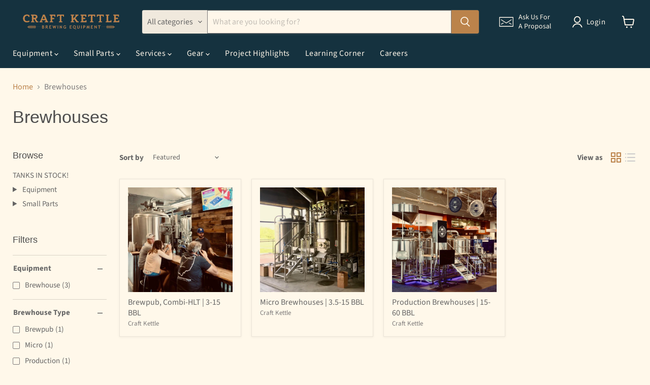

--- FILE ---
content_type: text/css
request_url: https://craftkettle.com/cdn/shop/t/54/assets/zoho-lightbox.css?v=31888575363211109211765834723
body_size: -278
content:
.zf_lB_Dimmer_927995{position:fixed;top:0;left:0;right:0;bottom:0;background:#000;opacity:.8;z-index:10000000}.zf_lB_Container_927995{position:fixed;margin:0 -50% 0 0;padding:0;height:639px;width:70%;top:50%;left:50%;transform:translate(-50%,-50%);border:7px solid none;max-height:calc(100% - 60px);z-index:999999}p{margin-bottom:10px}.zf_lB_Wrapper_927995{position:fixed;top:50%;left:50%;margin-left:0;margin-top:-180px;z-index:10000001}.zf_main_id_927995{height:calc(100% + -0px);display:flex;overflow-y:auto;overflow-x:hidden}.zf_lb_closeform_927995{position:absolute;left:calc(50% + 290px);background:#2f2e2e;padding:0;border-radius:50%;width:34px;height:34px;top:-15px;cursor:pointer;border:2px solid #d9d9d9}.zf_lb_closeform_927995:before,.zf_lb_closeform_927995:after{position:absolute;left:15px;content:" ";height:19px;width:2px;top:6px;background-color:#f7f7f7}.zf_lb_closeform_927995:before{transform:rotate(45deg)}.zf_lb_closeform_927995:after{transform:rotate(-45deg)}.fadeIn{-webkit-animation-name:fadeIn;animation-name:fadeIn;-webkit-animation-duration:1s;animation-duration:1s;-webkit-animation-fill-mode:both;animation-fill-mode:both;display:block!important}@-webkit-keyframes fadeIn{0%{opacity:0}to{opacity:1}}@keyframes fadeIn{0%{opacity:0}to{opacity:1}}@media screen and (min-device-width: 10px) and (max-device-width: 380px){.zf_lB_Container_927995{width:270px!important}}@media screen and (min-device-width: 360px) and (max-device-width: 480px){.zf_lB_Container_927995{width:300px!important}}@media screen and (min-device-width: 440px) and (max-device-width: 500px){.zf_lB_Container_927995{width:380px!important}}@media only screen and (min-width:500px) and (max-width:600px){.zf_lB_Container_927995{width:450px}}@media only screen and (min-width:601px) and (max-width:700px){.zf_lB_Container_927995{width:540px}}@media only screen and (min-width:700px) and (max-width:800px){.zf_lB_Container_927995{width:650px}}@media screen and (min-device-width: 801px) and (max-device-width: 1268px){.zf_lB_Container_927995{width:750px!important}}
/*# sourceMappingURL=/cdn/shop/t/54/assets/zoho-lightbox.css.map?v=31888575363211109211765834723 */


--- FILE ---
content_type: text/javascript
request_url: https://craftkettle.com/cdn/shop/t/54/assets/zoho-lightbox.js?v=30655591540963623651765834724
body_size: 803
content:
document.addEventListener("DOMContentLoaded",function(event){window.addEventListener("load",function(e){(function(){try{var onloadActions_9279952=function(){constructDiv_9279952(),loadZForm_9279952()},constructDiv_9279952=function(){var iframeDiv=document.createElement("div");iframeDiv.setAttribute("id","YWsFRqRjmNcYYoqFbvIc-kNf3q1H3RBAIv3LI_Sjb8M_927995"),iframeDiv.setAttribute("class","zf_main_id_927995");var closeFormDiv=document.createElement("div");closeFormDiv.setAttribute("id","deleteform_927995"),closeFormDiv.setAttribute("class","zf_lb_closeform_927995");var containerDiv=document.createElement("div");containerDiv.setAttribute("id","containerDiv_927995"),containerDiv.setAttribute("class","zf_lB_Container_927995 fadeIn"),containerDiv.appendChild(iframeDiv),containerDiv.appendChild(closeFormDiv);var wrapperDiv=document.createElement("div");wrapperDiv.setAttribute("class","zf_lB_Wrapper_927995"),wrapperDiv.appendChild(containerDiv);var dimmerDiv=document.createElement("div");dimmerDiv.setAttribute("class","zf_lB_Dimmer_927995"),dimmerDiv.setAttribute("elname","popup_box");var mainDiv=document.createElement("div");mainDiv.setAttribute("id","formsLightBox_927995"),mainDiv.style.display="none",mainDiv.appendChild(wrapperDiv),mainDiv.appendChild(dimmerDiv),document.body.appendChild(mainDiv)},showZForm_9279952=function(){var iframe=document.getElementById("YWsFRqRjmNcYYoqFbvIc-kNf3q1H3RBAIv3LI_Sjb8M_927995").getElementsByTagName("iframe")[0];(iframe==null||iframe.length==0)&&loadZForm_9279952(),document.getElementById("formsLightBox_927995").style.display="block",document.body.style.overflow="hidden"},loadZForm_9279952=function(){var iframe=document.getElementById("YWsFRqRjmNcYYoqFbvIc-kNf3q1H3RBAIv3LI_Sjb8M_927995").getElementsByTagName("iframe")[0];if(iframe==null||iframe.length==0){var f=document.createElement("iframe");f.src=getsrcurlZForm_9279952("https://forms.zohopublic.com/craftkettle/form/PartnerFormNewLead/formperma/YWsFRqRjmNcYYoqFbvIc-kNf3q1H3RBAIv3LI_Sjb8M?zf_rszfm=1&webpage="+window.location.href.toString()),f.style.border="none",f.style.width="100%",f.style.overflow="hidden",f.style.background="transparent",f.style.maxWidth="620px",f.style.margin="0 auto";var d=document.getElementById("YWsFRqRjmNcYYoqFbvIc-kNf3q1H3RBAIv3LI_Sjb8M_927995");d.appendChild(f);var deleteForm=document.getElementById("deleteform_927995");deleteForm.onclick=function(){var divCont=document.getElementById("formsLightBox_927995");divCont.style.display="none",document.body.style.overflow="";var iframe2=document.getElementById("YWsFRqRjmNcYYoqFbvIc-kNf3q1H3RBAIv3LI_Sjb8M_927995").getElementsByTagName("iframe")[0];iframe2.remove()},window.addEventListener("message",function(){var evntData=event.data;if(evntData&&evntData.constructor==String){var zf_ifrm_data=evntData.split("|");if(zf_ifrm_data.length==2||zf_ifrm_data.length==3){var zf_perma=zf_ifrm_data[0],zf_ifrm_ht_nw=parseInt(zf_ifrm_data[1],10)+15+"px",iframe2=document.getElementById("YWsFRqRjmNcYYoqFbvIc-kNf3q1H3RBAIv3LI_Sjb8M_927995").getElementsByTagName("iframe")[0];if(iframe2.src.indexOf("formperma")>0&&iframe2.src.indexOf(zf_perma)>0){var prevIframeHeight=iframe2.style.height,zf_tout=!1;if(zf_ifrm_data.length==3&&(iframe2.scrollIntoView(),zf_tout=!0),prevIframeHeight!=zf_ifrm_ht_nw)if(zf_tout)setTimeout(function(){iframe2.style.minHeight=zf_ifrm_ht_nw;var containerDiv2=document.getElementById("containerDiv_927995");containerDiv2.style.height=zf_ifrm_ht_nw},500);else{iframe2.style.minHeight=zf_ifrm_ht_nw;var containerDiv=document.getElementById("containerDiv_927995");containerDiv.style.height=zf_ifrm_ht_nw}}}}},!1)}},getsrcurlZForm_9279952=function(zf_src){try{if(typeof ZFAdvLead!="undefined"&&typeof zfutm_zfAdvLead!="undefined")for(var prmIdx=0;prmIdx<ZFAdvLead.utmPNameArr.length;prmIdx++){var utmPm=ZFAdvLead.utmPNameArr[prmIdx],utmVal=zfutm_zfAdvLead.zfautm_gC_enc(ZFAdvLead.utmPNameArr[prmIdx]);typeof utmVal!="undefined"&&utmVal!=""&&(zf_src.indexOf("?")>0?zf_src=zf_src+"&"+utmPm+"="+utmVal:zf_src=zf_src+"?"+utmPm+"="+utmVal)}if(typeof ZFLead!="undefined"&&typeof zfutm_zfLead!="undefined")for(var prmIdx=0;prmIdx<ZFLead.utmPNameArr.length;prmIdx++){var utmPm=ZFLead.utmPNameArr[prmIdx],utmVal=zfutm_zfLead.zfutm_gC_enc(ZFLead.utmPNameArr[prmIdx]);typeof utmVal!="undefined"&&utmVal!=""&&(zf_src.indexOf("?")>0?zf_src=zf_src+"&"+utmPm+"="+utmVal:zf_src=zf_src+"?"+utmPm+"="+utmVal)}}catch(e2){}return zf_src},onloadActions_927995=onloadActions_9279952,constructDiv_927995=constructDiv_9279952,showZForm_927995=showZForm_9279952,loadZForm_927995=loadZForm_9279952,getsrcurlZForm_927995=getsrcurlZForm_9279952;document.readyState=="complete"?onloadActions_9279952():window.addEventListener("load",function(){onloadActions_9279952()},!1);var buttonEls=document.querySelectorAll(".zf_button_927995");buttonEls.forEach(function(buttonElem){buttonElem.tagName=="button"||buttonElem.tagName=="BUTTON"?buttonElem.classList.add("activated","productitem--action-trigger","button-secondary"):buttonElem.classList.add("activated"),buttonElem.addEventListener("click",showZForm_9279952)});var quickshopButtons=document.querySelectorAll(".quickshop-button");quickshopButtons.forEach(function(quickshopButton){quickshopButton.addEventListener("click",function(){setTimeout(function(){var zohoFormButtons=document.querySelectorAll(".zf_button_927995:not(.activated)");console.log(zohoFormButtons),zohoFormButtons.forEach(function(zohoFormButton){console.log(zohoFormButton),zohoFormButton.classList.add("activated","productitem--action-trigger","button-secondary"),zohoFormButton.addEventListener("click",showZForm_9279952)})},"1500")})})}catch(e2){}})()})});
//# sourceMappingURL=/cdn/shop/t/54/assets/zoho-lightbox.js.map?v=30655591540963623651765834724
